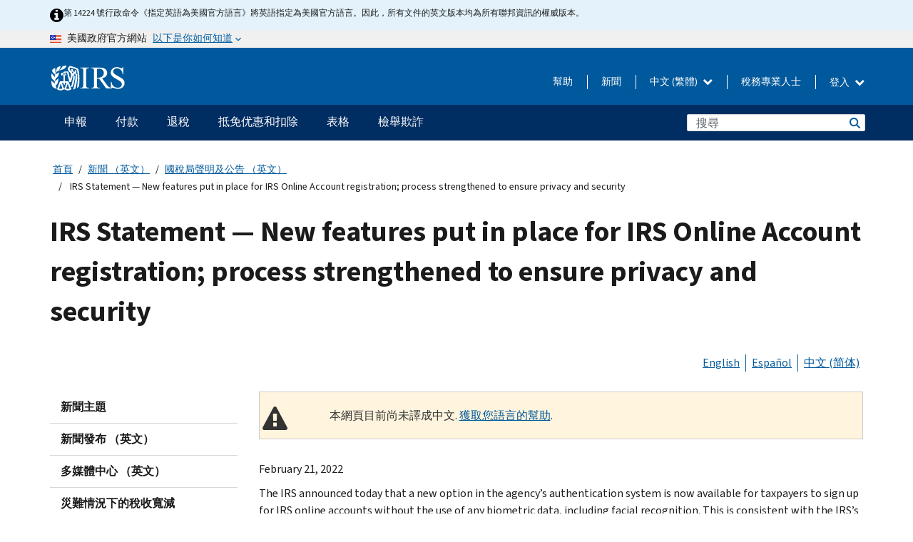

--- FILE ---
content_type: text/html; charset=UTF-8
request_url: https://www.irs.gov/zh-hant/newsroom/irs-statement-new-features-put-in-place-for-irs-online-account-registration-process-strengthened-to-ensure-privacy-and-security
body_size: 17145
content:
<!DOCTYPE html>
<html  lang="zh-hant" dir="ltr" prefix="content: http://purl.org/rss/1.0/modules/content/  dc: http://purl.org/dc/terms/  foaf: http://xmlns.com/foaf/0.1/  og: http://ogp.me/ns#  rdfs: http://www.w3.org/2000/01/rdf-schema#  schema: http://schema.org/  sioc: http://rdfs.org/sioc/ns#  sioct: http://rdfs.org/sioc/types#  skos: http://www.w3.org/2004/02/skos/core#  xsd: http://www.w3.org/2001/XMLSchema# ">
  <head>
    <meta charset="utf-8" />
<meta name="description" content="February 21, 2022 — A statement about new features available in IRS Online Account registration." />
<meta name="abstract" content="February 21, 2022 — A statement about new features available in IRS Online Account registration." />
<meta name="robots" content="noindex, nofollow" />
<meta name="rights" content="United States Internal Revenue Services" />
<meta property="og:image:url" content="https://www.irs.gov/pub/image/logo_small.jpg" />
<meta property="og:image:type" content="image/jpeg" />
<meta property="og:image:alt" content="IRS logo" />
<meta name="twitter:card" content="summary" />
<meta name="twitter:title" content="IRS Statement — New features put in place for IRS Online Account registration; process strengthened to ensure privacy and security | Internal Revenue Service" />
<meta name="twitter:description" content="February 21, 2022 — A statement about new features available in IRS Online Account registration." />
<meta name="twitter:image" content="https://www.irs.gov/pub/image/logo_small.jpg" />
<meta name="twitter:image:alt" content="IRS logo" />
<meta name="Generator" content="Drupal 10 (https://www.drupal.org)" />
<meta name="MobileOptimized" content="width" />
<meta name="HandheldFriendly" content="true" />
<meta name="viewport" content="width=device-width, initial-scale=1.0" />
<script type="application/ld+json">{
    "@context": "https://schema.org",
    "@graph": [
        {
            "name": "IRS Statement — New features put in place for IRS Online Account registration; process strengthened to ensure privacy and security",
            "datePosted": "2022-02-21T08:57:58-0500"
        }
    ]
}</script>
<meta name="audience" content="NULL" />
<meta name="irsStandard-type" content="NULL" />
<meta name="uniqueID" content="105691" />
<meta name="isHistorical" content="no" />
<meta name="historical-date" content="NULL" />
<meta name="changed" content="1748529749" />
<meta name="topic" content="NULL" />
<meta name="guidance" content="NULL" />
<meta name="channel" content="NULL" />
<meta name="organization" content="NULL" />
<meta name="otID" content="NULL" />
<meta name="prod_SEID" content="dv0pb" />
<link rel="icon" href="/themes/custom/pup_base/favicon.ico" type="image/vnd.microsoft.icon" />
<link rel="alternate" hreflang="en" href="https://www.irs.gov/newsroom/irs-statement-new-features-put-in-place-for-irs-online-account-registration-process-strengthened-to-ensure-privacy-and-security" />
<link rel="alternate" hreflang="es" href="https://www.irs.gov/es/newsroom/irs-statement-new-features-put-in-place-for-irs-online-account-registration-process-strengthened-to-ensure-privacy-and-security" />
<link rel="alternate" hreflang="zh-hans" href="https://www.irs.gov/zh-hans/newsroom/irs-statement-new-features-put-in-place-for-irs-online-account-registration-process-strengthened-to-ensure-privacy-and-security" />
<link rel="canonical" href="https://www.irs.gov/newsroom/irs-statement-new-features-put-in-place-for-irs-online-account-registration-process-strengthened-to-ensure-privacy-and-security" />
<link rel="shortlink" href="https://www.irs.gov/node/105691" />
<script>window.a2a_config=window.a2a_config||{};a2a_config.callbacks=[];a2a_config.overlays=[];a2a_config.templates={};</script>

    <title>IRS Statement — New features put in place for IRS Online Account registration; process strengthened to ensure privacy and security | Internal Revenue Service</title>
    <link rel="stylesheet" media="all" href="/pub/css/css_HbV3MbI47vSh5Y5TB15d5BW0ZHcF9M9-GkLoHYkpgCc.css?delta=0&amp;language=zh-hant&amp;theme=pup_irs&amp;include=[base64]" />
<link rel="stylesheet" media="all" href="/pub/css/css_yZKZQeQr-6FrHttDTNN7zbNgJyap3lvwbJyU-3QfwV8.css?delta=1&amp;language=zh-hant&amp;theme=pup_irs&amp;include=[base64]" />
<link rel="stylesheet" media="print" href="/pub/css/css_xEYcgzIIMA7tFIeVzSOrKRPyoYDIuxzHyZ88T5D_SPY.css?delta=2&amp;language=zh-hant&amp;theme=pup_irs&amp;include=[base64]" />
<link rel="stylesheet" media="all" href="/pub/css/css_EbWGjClhsStXbsvwOq9iT6yGxHCg86ApUzr4bYwsoHk.css?delta=3&amp;language=zh-hant&amp;theme=pup_irs&amp;include=[base64]" />

    <script type="application/json" data-drupal-selector="drupal-settings-json">{"path":{"baseUrl":"\/","pathPrefix":"zh-hant\/","currentPath":"node\/105691","currentPathIsAdmin":false,"isFront":false,"currentLanguage":"zh-hant"},"pluralDelimiter":"\u0003","suppressDeprecationErrors":true,"gtag":{"tagId":"","consentMode":false,"otherIds":[],"events":[],"additionalConfigInfo":[]},"ajaxPageState":{"libraries":"[base64]","theme":"pup_irs","theme_token":null},"ajaxTrustedUrl":{"\/zh-hant\/site-index-search":true},"gtm":{"tagId":null,"settings":{"data_layer":"dataLayer","include_environment":false},"tagIds":["GTM-KV978ZL"]},"dataLayer":{"defaultLang":"en","languages":{"en":{"id":"en","name":"English","direction":"ltr","weight":-10},"es":{"id":"es","name":"Spanish","direction":"ltr","weight":-9},"zh-hans":{"id":"zh-hans","name":"Chinese, Simplified","direction":"ltr","weight":-8},"zh-hant":{"id":"zh-hant","name":"Chinese, Traditional","direction":"ltr","weight":-7},"ko":{"id":"ko","name":"Korean","direction":"ltr","weight":-6},"ru":{"id":"ru","name":"Russian","direction":"ltr","weight":-5},"vi":{"id":"vi","name":"Vietnamese","direction":"ltr","weight":-4},"ht":{"id":"ht","name":"Haitian Creole","direction":"ltr","weight":-3}}},"data":{"extlink":{"extTarget":false,"extTargetAppendNewWindowLabel":"(opens in a new window)","extTargetNoOverride":false,"extNofollow":false,"extTitleNoOverride":false,"extNoreferrer":false,"extFollowNoOverride":false,"extClass":"ext","extLabel":"(link is external)","extImgClass":true,"extSubdomains":true,"extExclude":"","extInclude":"","extCssExclude":".paragraph--type--social-media-footer, .btn-primary, .btn-secondary","extCssInclude":"","extCssExplicit":"","extAlert":false,"extAlertText":"This link will take you to an external web site. We are not responsible for their content.","extHideIcons":false,"mailtoClass":"mailto","telClass":"","mailtoLabel":"(link sends email)","telLabel":"(link is a phone number)","extUseFontAwesome":true,"extIconPlacement":"append","extPreventOrphan":false,"extFaLinkClasses":"fa fa-external-link fa-external-link-alt","extFaMailtoClasses":"fa fa-envelope-o","extAdditionalLinkClasses":"","extAdditionalMailtoClasses":"","extAdditionalTelClasses":"","extFaTelClasses":"fa fa-phone","whitelistedDomains":[],"extExcludeNoreferrer":""}},"bootstrap":{"forms_has_error_value_toggle":1,"modal_animation":1,"modal_backdrop":"true","modal_focus_input":1,"modal_keyboard":1,"modal_select_text":1,"modal_show":1,"modal_size":"","popover_enabled":1,"popover_animation":1,"popover_auto_close":1,"popover_container":"body","popover_content":"","popover_delay":"0","popover_html":0,"popover_placement":"right","popover_selector":"","popover_title":"","popover_trigger":"click","tooltip_enabled":1,"tooltip_animation":1,"tooltip_container":"body","tooltip_delay":"0","tooltip_html":0,"tooltip_placement":"auto left","tooltip_selector":"","tooltip_trigger":"hover"},"accordion_menus":{"accordion_closed":{"main_mobile":"main_mobile"}},"chosen":{"selector":"select:not(:hidden,[id*=\u0027edit-state\u0027],[id^=\u0022views-form-user-admin-people-page\u0022] #edit-action)","minimum_single":25,"minimum_multiple":20,"minimum_width":200,"use_relative_width":false,"options":{"disable_search":false,"disable_search_threshold":0,"allow_single_deselect":false,"add_helper_buttons":false,"search_contains":true,"placeholder_text_multiple":"Choose some option","placeholder_text_single":"Choose an option","no_results_text":"No results match","max_shown_results":null,"inherit_select_classes":true}},"search_api_autocomplete":{"pup_site_index_search":{"delay":600,"auto_submit":true,"min_length":3}},"ajax":[],"user":{"uid":0,"permissionsHash":"a8bc380c6e4e686aded8ae0b2ef5e6ad03a865beea587aa9d6f35a3ea33ac02a"}}</script>
<script src="/pub/js/js_SvGSEFYsOpQP3gNDbKkK7uDwPRO6RaaM0kKXI3eIPv4.js?scope=header&amp;delta=0&amp;language=zh-hant&amp;theme=pup_irs&amp;include=[base64]"></script>
<script src="/modules/contrib/google_tag/js/gtag.js?t8wt2x"></script>
<script src="/modules/contrib/google_tag/js/gtm.js?t8wt2x"></script>

  </head>
  <body class="path-node page-node-type-pup-article has-glyphicons lang-zh-hant">
    <a href="#main-content" class="visually-hidden focusable skip-link">
      Skip to main content
    </a>
    <noscript><iframe src="https://www.googletagmanager.com/ns.html?id=GTM-KV978ZL"
                  height="0" width="0" style="display:none;visibility:hidden"></iframe></noscript>

    <div id='mobile-clickable-overlay' class='mobile-menu-overlay'></div>
      <div class="dialog-off-canvas-main-canvas" data-off-canvas-main-canvas>
    


<header id="navbar" role="banner">

  
  
          
    
    
          <div class="pup-header_official">
        <div class="container header-official-message">
          <div class="inline-official">
              <div class="region region-header-official">
    

 

<section id="block-pup-irs-eo14224englishlanguagealert" data-block-plugin-id="block_content:09a643af-7ed5-47ba-bacc-af9fb6e1da0f" class="block block-block-content block-block-content09a643af-7ed5-47ba-bacc-af9fb6e1da0f clearfix">
  
    

      
            <div class="field field--name-body field--type-text-with-summary field--label-hidden field--item"><!-- BEGIN: Full-width Blue Alert Banner without Left Accent -->
<div class="blue-alert-wrap">
  <div class="blue-alert-bg" aria-hidden="true"></div>

  <div class="blue-alert">
    <i class="fa fa-info-circle" aria-hidden="true" style="font-size: 22px; color: black;"></i>
    <div class="blue-alert__text">
第 14224 號行政命令《指定英語為美國官方語言》將英語指定為美國官方語言。因此，所有文件的英文版本均為所有聯邦資訊的權威版本。
    </div>
  </div>
</div>

<style>
/* Wrapper */
.blue-alert-wrap {
  position: relative;
  isolation: isolate;
}

/* Full-width light blue background (no accent stripe) */
.blue-alert-bg {
  position: absolute;
  top: 0;
  left: 50%;
  transform: translateX(-50%);
  width: 100vw;
  height: 100%;
  background-color: #e4f3fb; /* uniform light blue */
  pointer-events: none;
  z-index: -1;
}

/* Content container */
.blue-alert {
  max-width: 1440px;
  margin: 0 auto;
  padding: 10px 20px;
  display: flex;
  align-items: flex-start;
  gap: 12px;
  flex-wrap: wrap;
  text-align: left;

  font-family: "Source Sans Pro", Arial, sans-serif;
  font-size: 12px;
  line-height: 16px;
  color: #1b1b1b;
  background: transparent;
}

/* Text */
.blue-alert__text {
  flex: 1;
  white-space: normal;
  word-break: break-word;
}

@media (max-width: 640px) {
  .blue-alert {
    max-width: 390px;
    font-size: 12px;
    line-height: 16px;
    padding-top: 8px;
    padding-bottom: 8px;
    padding-left: 14px;   /* will not be overridden */
    padding-right: 20px;  /* will not be overridden */
  }
    .blue-alert__text {
    flex: 1;
    white-space: normal;
    word-break: break-word;
    }
}

/* override LEFT padding on desktop only */
@media (min-width: 641px) {
  .blue-alert {
    padding-left: 0 !important;
  }
}
</style>
<!-- END -->
</div>
      
  </section>

<section class="usa-banner" aria-label="美國政府官方網站">
  <header class="usa-banner__header">
    <div class="us-flag">
      <img class="usa-banner__flag" src="/themes/custom/pup_base/images/us_flag_small.png" alt="" aria-hidden="true">
    </div>
    <div class="official-text" aria-hidden="true">
      <p class="usa-banner__header-text">美國政府官方網站</p>
      <p class="usa-banner__header-action">以下是你如何知道</p>
    </div>
    <button class="usa-banner__button" aria-expanded="false" aria-controls="gov-info"><span>以下是你如何知道</span></button>
  </header>
  <div id="gov-info" class="usa-banner__content" hidden>
    <div class="row">
      <div class="usa-banner__guidance col-12 col-sm-6">
        <img class="usa-banner__icon" src="/themes/custom/pup_base/images/icon-dot-gov.svg" alt="" aria-hidden="true">
        <div class="usa-media-block__body">
          <p><strong>
          官方網站使用.gov
          </strong></p><p>
          <strong>.gov</strong>網站屬於美國官方政府組織。
          </p>
        </div>
      </div>
      <div class="usa-banner__guidance col-12 col-sm-6">
        <img class="usa-banner__icon" src="/themes/custom/pup_base/images/icon-https.svg" alt="" aria-hidden="true">
        <div class="usa-banner__body">
          <p><strong>安全的 .gov 網站使用 HTTPS</strong></p>
            <p>
            <strong>鎖</strong>
            (<img class="usa-banner__sm-icon" src="/themes/custom/pup_base/images/lock.svg" title="鎖" alt="鎖著的掛鎖圖標">)
            或 <strong>https://</strong> 表示您已安全連線至 .gov 網站。僅在官方、安全的網站上分享敏感資訊。
            </p>
        </div>
      </div>
    </div>
  </div>
</section>
  </div>

          </div>
        </div>
      </div>
    
    <div class="pup-header-main">
      <div class="container">
        <div class="row pup-header-main__content">
          
                                        
                                        <div class="col-xs-2 col-md-1 no-gutter pup-header-content-lt">
                    <div class="region region-header-left">
                <a class="logo navbar-btn pull-left" href="/zh-hant" title="主頁" rel="home">
            <img src="/themes/custom/pup_base/IRS-Logo.svg" alt="主頁" />
            <img class="print-logo" src="/themes/custom/pup_irs/images/logo-print.svg" alt="主頁" aria-hidden="true" />
        </a>
            
  </div>

                </div>
              
              
              <div class="col-md-11 hidden-xs hidden-sm pup-header-content-rt">
                  <div class="region region-header-right">
    
<div class="language-switcher-language-url block block-language block-language-blocklanguage-interface clearfix" id="block-languageswitcher" data-block-plugin-id="language_block:language_interface">
  
    
  
        <div class="dropdown pup-switch-hidden">
    <button class="btn btn-default dropdown-toggle languageSwitcher" type="button" id="languageSwitcher" data-toggle="dropdown" aria-expanded="false">
      中文 (繁體)
      <i class="fa fa-chevron-down"></i>
    </button>
    <ul class="dropdown-menu" data-block="languageswitcher"><li hreflang="en" data-drupal-link-system-path="node/105691" class="en"><a href="/newsroom/irs-statement-new-features-put-in-place-for-irs-online-account-registration-process-strengthened-to-ensure-privacy-and-security" class="language-link" lang="en" hreflang="en" data-drupal-link-system-path="node/105691">English</a></li><li hreflang="es" data-drupal-link-system-path="node/105691" class="es"><a href="/es/newsroom/irs-statement-new-features-put-in-place-for-irs-online-account-registration-process-strengthened-to-ensure-privacy-and-security" class="language-link" lang="es" hreflang="es" data-drupal-link-system-path="node/105691">Español</a></li><li hreflang="zh-hans" data-drupal-link-system-path="node/105691" class="zh-hans"><a href="/zh-hans/newsroom/irs-statement-new-features-put-in-place-for-irs-online-account-registration-process-strengthened-to-ensure-privacy-and-security" class="language-link" lang="zh-hans" hreflang="zh-hans" data-drupal-link-system-path="node/105691">中文 (简体)</a></li><li hreflang="ko" data-drupal-link-system-path="node/105691" class="ko"><a href="/ko/newsroom/irs-statement-new-features-put-in-place-for-irs-online-account-registration-process-strengthened-to-ensure-privacy-and-security" class="language-link" lang="ko" hreflang="ko" data-drupal-link-system-path="node/105691">한국어</a></li><li hreflang="ru" data-drupal-link-system-path="node/105691" class="ru"><a href="/ru/newsroom/irs-statement-new-features-put-in-place-for-irs-online-account-registration-process-strengthened-to-ensure-privacy-and-security" class="language-link" lang="ru" hreflang="ru" data-drupal-link-system-path="node/105691">Русский</a></li><li hreflang="vi" data-drupal-link-system-path="node/105691" class="vi"><a href="/vi/newsroom/irs-statement-new-features-put-in-place-for-irs-online-account-registration-process-strengthened-to-ensure-privacy-and-security" class="language-link" lang="vi" hreflang="vi" data-drupal-link-system-path="node/105691">Tiếng Việt</a></li><li hreflang="ht" data-drupal-link-system-path="node/105691" class="ht"><a href="/ht/newsroom/irs-statement-new-features-put-in-place-for-irs-online-account-registration-process-strengthened-to-ensure-privacy-and-security" class="language-link" lang="ht" hreflang="ht" data-drupal-link-system-path="node/105691">Kreyòl ayisyen</a></li></ul>
    </div>

    </div>

<nav role="navigation" aria-labelledby="block-pup-irs-informationmenu-2-menu" id="block-pup-irs-informationmenu-2" data-block-plugin-id="system_menu_block:pup-info-menu" class="pup-nav-zh-hant">
            
  <h2 class="visually-hidden" id="block-pup-irs-informationmenu-2-menu">Information Menu</h2>
  

                  <ul data-block="pup_irs_informationmenu_2" class="menu menu--pup-info-menu nav">
                      <li class="first">
                                                          <a href="/zh-hant/help/let-us-help-you" title="幫助" data-drupal-link-system-path="node/16916">幫助</a>
                        </li>
                      <li>
                                                          <a href="/zh-hant/newsroom" title="新聞" data-drupal-link-system-path="node/19646">新聞</a>
                        </li>
                      <li>
                                                          <a href="/zh-hant/tax-professionals" data-drupal-link-system-path="node/11">稅務專業人士</a>
                        </li>
                      <li class="expanded dropdown last">
                                                                                            <span class="navbar-text dropdown-toggle" data-toggle="dropdown">登入 <span class="caret"></span></span>
                                <ul data-block="pup_irs_informationmenu_2" class="dropdown-menu">
                      <li class="first">
                                                          <a href="https://sa.www4.irs.gov/ola//zh-hant" class="btn btn-primary">個人</a>
                        </li>
                      <li>
                                                          <a href="https://sa.www4.irs.gov/bola//zh-hant" class="btn btn-primary">企業</a>
                        </li>
                      <li>
                                                          <a href="https://sa.www4.irs.gov/taxpro//zh-hant" class="btn btn-primary">稅務專業人員</a>
                        </li>
                      <li>
                  
            <div class="field field--name-body field--type-text-with-summary field--label-hidden field--item"><h2>使用 IRS 帳戶存取您的稅務訊息</h2>

<ul class="signin-content-checkmarks">
	<li>退稅</li>
	<li>付款</li>
	<li>稅務記錄</li>
</ul>
</div>
      
              </li>
                      <li class="last">
                                                          <a href="/zh-hant/your-account" class="btn btn-primary" data-drupal-link-system-path="node/126776">建立一個帳戶</a>
                        </li>
        </ul>
      
                        </li>
        </ul>
      

  </nav>

  </div>

              </div>
              
                            <div class="col-xs-10 hidden-md hidden-lg no-gutter">
                <ul class="pup-header-mobile-menu pull-right">
                  <li>
                    <button type="button" id="pup-mobile-navbar-searchBtn" class="btn btn-link pup-header-mobile-menu__searchBtn" data-target="#navbar-collapse" aria-expanded="false" aria-controls="navbar-collapse">
                      搜索
                    </button>
                  </li>
                                      <li id="pup-mobile-navbar-infoBtn" class="pup-header-mobile-menu__infoBtn" data-close-text="關閉">
                        <div class="region region-help-menu-mobile">
                <ul data-block="helpmenumobile" class="menu menu--help-menu-mobile nav">
                      <li class="expanded dropdown first last">
                                                                                            <span class="navbar-text dropdown-toggle" data-toggle="dropdown">登入 <span class="caret"></span></span>
                                <ul data-block="helpmenumobile" class="dropdown-menu">
                      <li class="first">
                                                          <a href="https://sa.www4.irs.gov/ola//zh-hant" class="btn btn-primary">個人</a>
                        </li>
                      <li>
                                                          <a href="https://sa.www4.irs.gov/bola//zh-hant" class="btn btn-primary">企業</a>
                        </li>
                      <li>
                                                          <a href="https://sa.www4.irs.gov/taxpro//zh-hant" class="btn btn-primary">稅務專業人員</a>
                        </li>
                      <li>
                  
            <div class="field field--name-body field--type-text-with-summary field--label-hidden field--item"><h2>使用 IRS 帳戶存取您的稅務訊息</h2>

<ul class="signin-content-checkmarks">
	<li>退稅</li>
	<li>付款</li>
	<li>稅務記錄</li>
</ul>
</div>
      
              </li>
                      <li class="last">
                                                          <a href="/zh-hant/your-account" class="btn btn-primary" data-drupal-link-system-path="node/126776">建立一個帳戶</a>
                        </li>
        </ul>
      
                        </li>
        </ul>
      


  </div>

                    </li>
                                    <li>
                    <button type="button" id="pup-mobile-navbar-menuBtn" class="btn btn-link pup-header-mobile-menu__menuBtn mobile-menu-icon" data-target="#pup-header-nav-collapse">
                      選項單
                    </button>
                  </li>
                </ul>
              </div>
          

        </div>       </div>
              <div id="navbar-collapse" class="collapse hidden-md hidden-lg">
            <div class="region region-search-form-collapsible">
      <div class="pup-site-header-search-block pup-search-box-hidden">
            <div class="pup-site-header-search-block__searchfield">
        
<form data-block="exposedformpup_site_index_searchsite_search_srt_relevance_4" action="/zh-hant/site-index-search" method="get" id="views-exposed-form-pup-site-index-search-site-search-srt-relevance" accept-charset="UTF-8" novalidate>
  <div  class="form--inline form-inline clearfix">
  








<div class="form-item form-group js-form-item form-type-search-api-autocomplete js-form-type-search-api-autocomplete form-item-search js-form-item-search form-autocomplete">


    
    
            <label for="search-main-mobile" class="control-label">Search</label>
    
    <div class="input-group"><input placeholder="搜尋" aria-label="搜尋" data-drupal-selector="edit-search" data-search-api-autocomplete-search="pup_site_index_search" class="form-autocomplete form-text form-control" data-autocomplete-path="/zh-hant/search_api_autocomplete/pup_site_index_search?display=site_search_srt_relevance&amp;&amp;filter=search" type="text" id="search-main-mobile" name="search" value="" size="30" maxlength="128"/><span class="input-group-addon"><span class="icon glyphicon glyphicon-refresh ajax-progress ajax-progress-throbber" aria-hidden="true"></span></span></div>

    

</div>









<div class="form-item form-group js-form-item form-type-select js-form-type-select form-item-field-pup-historical-1 js-form-item-field-pup-historical-1">


    
    
            <label for="edit-field-pup-historical-1" class="control-label">Include Historical Content</label>
    
    <div class="select-style select-wrapper">
  <select data-drupal-selector="edit-field-pup-historical-1" class="form-select form-control" id="edit-field-pup-historical-1" name="field_pup_historical_1"><option value="All">- 任何 -</option><option value="1" selected="selected">No</option></select>
</div>

    

</div>









<div class="form-item form-group js-form-item form-type-select js-form-type-select form-item-field-pup-historical js-form-item-field-pup-historical">


    
    
            <label for="edit-field-pup-historical" class="control-label">Include Historical Content</label>
    
    <div class="select-style select-wrapper">
  <select data-drupal-selector="edit-field-pup-historical" class="form-select form-control" id="edit-field-pup-historical" name="field_pup_historical"><option value="All">- 任何 -</option><option value="1" selected="selected">No</option></select>
</div>

    

</div>
<div data-drupal-selector="edit-actions" class="form-actions form-group js-form-wrapper form-wrapper" id="edit-actions"><button title="搜尋" data-drupal-selector="edit-submit-pup-site-index-search" class="button js-form-submit form-submit btn-primary btn icon-before" type="submit" id="edit-submit-pup-site-index-search" value="搜尋"><span class="icon glyphicon glyphicon-search" aria-hidden="true"></span>
搜尋</button></div>

</div>

</form>
      </div>
      </div>

  </div>

        </div>
          </div> 
          <div class="header-nav hidden-xs hidden-sm">
          <div class="container-fluid">
              <div class="region region-site-navigation">
    <nav role="navigation" aria-labelledby="block-mainnavigationmobile-2-menu" id="block-mainnavigationmobile-2" data-block-plugin-id="system_menu_block:main_mobile">
            
  <h2 class="visually-hidden" id="block-mainnavigationmobile-2-menu">主要導航</h2>
  

        


              <a id="stickyNavLogo" class="logo navbar-btn pull-left" href="/zh-hant" title="Home" rel="home">
        <img src="/themes/custom/pup_base/IRS-Logo.svg" alt="Home">
      </a>
      <ul data-block="mainnavigationmobile_2" class="menu nav" id="accessible-megamenu-navigation">
                                                                      <li class="expanded megamenu-top-nav-item dropdown">	
          <a href="/zh-hant/filing" aria-controls="accessible-megamenu-shenbao-submenu" aria-expanded="false" aria-label="申報 menu has additional options. Use the spacebar to open the 申報 sub menu or enter to navigate to the 申報 page." role="application" id="accessible-megamenu-nav-item-0">申報</a>
                                  <ul data-block="mainnavigationmobile_2" class="menu dropdown-menu" id="accessible-megamenu-shenbao-submenu" aria-expanded="false" aria-hidden="true" aria-labelledby="accessible-megamenu-nav-item-0" role="region">
       <div class="mega-menu-container">
                                                                                            <li><a href="/zh-hant/filing" class="mobile-only-text" id="accessible-megamenu-shenbao-submenu-0" data-drupal-link-system-path="node/19656">概觀</a>
                          </li>
                                                                                      <div class="mega-menu-column">
                                                                  <li><span class="mega-menu-column-header" id="accessible-megamenu-shenbao-submenu-1">信息給...</span>
                          </li>
                                                                                          <li><a href="/zh-hant/individual-tax-filing" id="accessible-megamenu-shenbao-submenu-2" data-drupal-link-system-path="node/142191">個人</a>
                          </li>
                                                                                          <li><a href="/zh-hant/businesses" id="accessible-megamenu-shenbao-submenu-3" data-drupal-link-system-path="node/18976">商業和自僱人士</a>
                          </li>
                                                                                          <li><a href="/zh-hant/charities-and-nonprofits" id="accessible-megamenu-shenbao-submenu-4" data-drupal-link-system-path="node/58461">慈善與非營利組織</a>
                          </li>
                                                                                          <li><a href="/zh-hant/individuals/international-taxpayers" id="accessible-megamenu-shenbao-submenu-5" data-drupal-link-system-path="node/19696">国际申报者</a>
                          </li>
                                                                                          <li><a href="/zh-hant/retirement-plans" id="accessible-megamenu-shenbao-submenu-6" data-drupal-link-system-path="node/19741">退休</a>
                          </li>
                                                                                          <li><a href="/zh-hant/government-entities" id="accessible-megamenu-shenbao-submenu-7" data-drupal-link-system-path="node/19586">政府和免税债券</a>
                          </li>
                                                                                          <li><a href="/zh-hant/government-entities/indian-tribal-governments" id="accessible-megamenu-shenbao-submenu-8" data-drupal-link-system-path="node/19601">印第安部落政府</a>
                          </li>
                                                                </div>
                                                  <div class="mega-menu-column">
                                                                  <li><span class="mega-menu-column-header" id="accessible-megamenu-shenbao-submenu-9">為個人提交檔</span>
                          </li>
                                                                                          <li><a href="/zh-hant/filing/individuals/how-to-file" id="accessible-megamenu-shenbao-submenu-10" data-drupal-link-system-path="node/22856">如何提交</a>
                          </li>
                                                                                          <li><a href="/zh-hant/filing/individuals/when-to-file" id="accessible-megamenu-shenbao-submenu-11" data-drupal-link-system-path="node/22726">什麼時候提交</a>
                          </li>
                                                                                          <li><a href="/zh-hant/filing/where-to-file-tax-returns-addresses-listed-by-return-type" id="accessible-megamenu-shenbao-submenu-12" data-drupal-link-system-path="node/2442">在哪裡提交</a>
                          </li>
                                                                                          <li><a href="/zh-hant/filing/individuals/update-my-information" id="accessible-megamenu-shenbao-submenu-13" data-drupal-link-system-path="node/22861">更新您的資料</a>
                          </li>
                                                                </div>
                                                  <div class="mega-menu-column">
                                                                  <li><span class="mega-menu-column-header" id="accessible-megamenu-shenbao-submenu-14">普及的</span>
                          </li>
                                                                                          <li><a href="/zh-hant/individuals/get-transcript" id="accessible-megamenu-shenbao-submenu-15" data-drupal-link-system-path="node/136676">税务记录(誊本)</a>
                          </li>
                                                                                          <li><a href="/zh-hant/businesses/small-businesses-self-employed/get-an-employer-identification-number" id="accessible-megamenu-shenbao-submenu-16" data-drupal-link-system-path="node/17153">申請雇主身份證號 (EIN)</a>
                          </li>
                                                                                          <li><a href="/zh-hant/filing/file-an-amended-return" id="accessible-megamenu-shenbao-submenu-17" data-drupal-link-system-path="node/128551">修改报税表</a>
                          </li>
                                                                                          <li><a href="/zh-hant/identity-theft-fraud-scams/get-an-identity-protection-pin" id="accessible-megamenu-shenbao-submenu-18" data-drupal-link-system-path="node/16696">身份保护个人识别号码 (IP PIN)</a>
                          </li>
                      </div>
    
                </div>
        </ul>
      
            </li>
                                                                    <li class="expanded megamenu-top-nav-item dropdown">	
          <a href="/zh-hant/payments" aria-controls="accessible-megamenu-fukuan-submenu" aria-expanded="false" aria-label="付款 menu has additional options. Use the spacebar to open the 付款 sub menu or enter to navigate to the 付款 page." role="application" id="accessible-megamenu-nav-item-1">付款</a>
                                  <ul data-block="mainnavigationmobile_2" class="menu dropdown-menu" id="accessible-megamenu-fukuan-submenu" aria-expanded="false" aria-hidden="true" aria-labelledby="accessible-megamenu-nav-item-1" role="region">
       <div class="mega-menu-container">
                                                                                            <li><a href="/zh-hant/payments" class="mobile-only-text" id="accessible-megamenu-fukuan-submenu-0" data-drupal-link-system-path="node/19551">概觀</a>
                          </li>
                                                                                      <div class="mega-menu-column">
                                                                  <li><span class="mega-menu-column-header" id="accessible-megamenu-fukuan-submenu-1">支付</span>
                          </li>
                                                                                          <li><a href="/zh-hant/payments/direct-pay-with-bank-account" id="accessible-megamenu-fukuan-submenu-2" data-drupal-link-system-path="node/10224">銀行賬戶（直接支付）</a>
                          </li>
                                                                                          <li><a href="/zh-hant/payments/online-payment-agreement-application" id="accessible-megamenu-fukuan-submenu-3" data-drupal-link-system-path="node/16716">付款計劃（分期付款協議）</a>
                          </li>
                                                                                          <li><a href="/zh-hant/payments/eftps-the-electronic-federal-tax-payment-system" id="accessible-megamenu-fukuan-submenu-4" data-drupal-link-system-path="node/15488">電子聯邦稅務付款系統（EFTPS）</a>
                          </li>
                                                                </div>
                                                  <div class="mega-menu-column">
                                                                  <li><span class="mega-menu-column-header" id="accessible-megamenu-fukuan-submenu-5">普及的</span>
                          </li>
                                                                                          <li><a href="/zh-hant/your-account" id="accessible-megamenu-fukuan-submenu-6" data-drupal-link-system-path="node/126776">您的線上帳戶</a>
                          </li>
                                                                                          <li><a href="/zh-hant/individuals/tax-withholding-estimator" id="accessible-megamenu-fukuan-submenu-7" data-drupal-link-system-path="node/107181">預扣稅金估算表</a>
                          </li>
                                                                                          <li><a href="/zh-hant/businesses/small-businesses-self-employed/estimated-taxes" id="accessible-megamenu-fukuan-submenu-8" data-drupal-link-system-path="node/17135">估計稅</a>
                          </li>
                                                                                          <li><a href="/zh-hant/payments/penalties" id="accessible-megamenu-fukuan-submenu-9" data-drupal-link-system-path="node/91826">罰款</a>
                          </li>
                      </div>
    
                </div>
        </ul>
      
            </li>
                                                                    <li class="expanded megamenu-top-nav-item dropdown">	
          <a href="/zh-hant/refunds" aria-controls="accessible-megamenu-tuishui-submenu" aria-expanded="false" aria-label="退稅 menu has additional options. Use the spacebar to open the 退稅 sub menu or enter to navigate to the 退稅 page." role="application" id="accessible-megamenu-nav-item-2">退稅</a>
                                  <ul data-block="mainnavigationmobile_2" class="menu dropdown-menu" id="accessible-megamenu-tuishui-submenu" aria-expanded="false" aria-hidden="true" aria-labelledby="accessible-megamenu-nav-item-2" role="region">
       <div class="mega-menu-container">
                                                                                            <li><a href="/zh-hant/refunds" class="mobile-only-text" id="accessible-megamenu-tuishui-submenu-0" data-drupal-link-system-path="node/130131">概觀</a>
                          </li>
                                                                          <div class="mega-menu-column no-header-extra-padding">
                                                                  <li><a href="/zh-hant/wheres-my-refund" class="mega-menu-column-header" id="accessible-megamenu-tuishui-submenu-1" data-drupal-link-system-path="node/19556">我的退稅在哪裡?</a>
                          </li>
                                                                                          <li><a href="/zh-hant/refunds/get-your-refund-faster-tell-irs-to-direct-deposit-your-refund-to-one-two-or-three-accounts" id="accessible-megamenu-tuishui-submenu-2" data-drupal-link-system-path="node/10971">直接存款</a>
                          </li>
                                                                                          <li><a href="/zh-hant/filing/wheres-my-amended-return" id="accessible-megamenu-tuishui-submenu-3" data-drupal-link-system-path="node/17175">我的修正稅表在哪裡？</a>
                          </li>
                      </div>
    
                </div>
        </ul>
      
            </li>
                                                                    <li class="expanded megamenu-top-nav-item dropdown">	
          <a href="/zh-hant/credits-and-deductions" aria-controls="accessible-megamenu-dimianyouhuihekouchu-submenu" aria-expanded="false" aria-label="抵免优惠和扣除 menu has additional options. Use the spacebar to open the 抵免优惠和扣除 sub menu or enter to navigate to the 抵免优惠和扣除 page." role="application" id="accessible-megamenu-nav-item-3">抵免优惠和扣除</a>
                                  <ul data-block="mainnavigationmobile_2" class="menu dropdown-menu" id="accessible-megamenu-dimianyouhuihekouchu-submenu" aria-expanded="false" aria-hidden="true" aria-labelledby="accessible-megamenu-nav-item-3" role="region">
       <div class="mega-menu-container">
                                                                                            <li><a href="/zh-hant/credits-and-deductions" class="mobile-only-text" id="accessible-megamenu-dimianyouhuihekouchu-submenu-0" data-drupal-link-system-path="node/80206">概觀</a>
                          </li>
                                                                                      <div class="mega-menu-column">
                                                                  <li><span class="mega-menu-column-header" id="accessible-megamenu-dimianyouhuihekouchu-submenu-1">信息給...</span>
                          </li>
                                                                                          <li><a href="/zh-hant/credits-and-deductions-for-individuals" title="給您和您的家人" id="accessible-megamenu-dimianyouhuihekouchu-submenu-2" data-drupal-link-system-path="node/5">個人</a>
                          </li>
              <li class="mega-menu-helper-text">
          <span class="desktop-only-text">
            給您和您的家人
          </span>
        </li>
                                                                                          <li><a href="/zh-hant/credits-deductions/businesses" title="標準里程和其他信息" id="accessible-megamenu-dimianyouhuihekouchu-submenu-3" data-drupal-link-system-path="node/19941">商業和自僱人士</a>
                          </li>
              <li class="mega-menu-helper-text">
          <span class="desktop-only-text">
            標準里程和其他信息
          </span>
        </li>
                                                                </div>
                                                  <div class="mega-menu-column">
                                                                  <li><span class="mega-menu-column-header" id="accessible-megamenu-dimianyouhuihekouchu-submenu-4">普及的</span>
                          </li>
                                                                                          <li><a href="/zh-hant/credits-deductions/individuals/earned-income-tax-credit-eitc" id="accessible-megamenu-dimianyouhuihekouchu-submenu-5" data-drupal-link-system-path="node/18966">低收入家庭抵免優惠 (EITC)</a>
                          </li>
                                                                                          <li><a href="/zh-hant/credits-deductions/individuals/child-tax-credit" id="accessible-megamenu-dimianyouhuihekouchu-submenu-6" data-drupal-link-system-path="node/771">子女稅務優惠</a>
                          </li>
                                                                                          <li><a href="/zh-hant/credits-deductions/clean-vehicle-and-energy-credits" id="accessible-megamenu-dimianyouhuihekouchu-submenu-7" data-drupal-link-system-path="node/126641">清潔車輛和能源抵免優惠</a>
                          </li>
                                                                                          <li><a href="/zh-hant/help/ita/how-much-is-my-standard-deduction" id="accessible-megamenu-dimianyouhuihekouchu-submenu-8" data-drupal-link-system-path="node/5229">標準扣除</a>
                          </li>
                                                                                          <li><a href="/zh-hant/retirement-plans" id="accessible-megamenu-dimianyouhuihekouchu-submenu-9" data-drupal-link-system-path="node/19741">退休計劃</a>
                          </li>
                      </div>
    
                </div>
        </ul>
      
            </li>
                                                                    <li class="expanded megamenu-top-nav-item dropdown">	
          <a href="/zh-hant/forms-instructions" aria-controls="accessible-megamenu-biaoge-submenu" aria-expanded="false" aria-label="表格 menu has additional options. Use the spacebar to open the 表格 sub menu or enter to navigate to the 表格 page." role="application" id="accessible-megamenu-nav-item-4">表格</a>
                                  <ul data-block="mainnavigationmobile_2" class="menu dropdown-menu" id="accessible-megamenu-biaoge-submenu" aria-expanded="false" aria-hidden="true" aria-labelledby="accessible-megamenu-nav-item-4" role="region">
       <div class="mega-menu-container">
                                                                                            <li><a href="/zh-hant/forms-instructions" class="mobile-only-text" id="accessible-megamenu-biaoge-submenu-0" data-drupal-link-system-path="node/6">概觀</a>
                          </li>
                                                                                      <div class="mega-menu-column">
                                                                  <li><span class="mega-menu-column-header" id="accessible-megamenu-biaoge-submenu-1">表格和說明</span>
                          </li>
                                                                                          <li><a href="/zh-hant/forms-pubs/about-form-1040" title="個人所得稅申報表" id="accessible-megamenu-biaoge-submenu-2" data-drupal-link-system-path="node/16022">1040表格</a>
                          </li>
              <li class="mega-menu-helper-text">
          <span class="desktop-only-text">
            個人所得稅申報表
          </span>
        </li>
                                                                                          <li><a href="/zh-hant/node/100166" title="表格1040的說明" id="accessible-megamenu-biaoge-submenu-3" data-drupal-link-system-path="node/100166">1040表格 指示</a>
                          </li>
              <li class="mega-menu-helper-text">
          <span class="desktop-only-text">
            表格1040的說明
          </span>
        </li>
                                                                                          <li><a href="/zh-hant/forms-pubs/about-form-w-9" title="申請納稅人識別號碼 (TIN) 及證明書" id="accessible-megamenu-biaoge-submenu-4" data-drupal-link-system-path="node/15825">W-9表格</a>
                          </li>
              <li class="mega-menu-helper-text">
          <span class="desktop-only-text">
            申請納稅人識別號碼 (TIN) 及證明書
          </span>
        </li>
                                                                                          <li><a href="/zh-hant/forms-pubs/about-form-4506-t" title="索取報稅表的要求" id="accessible-megamenu-biaoge-submenu-5" data-drupal-link-system-path="node/10554">4506-T表格</a>
                          </li>
              <li class="mega-menu-helper-text">
          <span class="desktop-only-text">
            索取報稅表的要求
          </span>
        </li>
                                                                </div>
                                      <div class="mega-menu-column extra-padding">
                                                                  <li><a href="/zh-hant/forms-pubs/about-form-w-4" class="mega-menu-column-header" title="僱員的預扣稅金證明" id="accessible-megamenu-biaoge-submenu-6" data-drupal-link-system-path="node/15498">W-4表格</a>
                          </li>
              <li class="mega-menu-helper-text">
          <span class="desktop-only-text">
            僱員的預扣稅金證明
          </span>
        </li>
                                                                                          <li><a href="/zh-hant/forms-pubs/about-form-941" title="雇主的季度聯邦納稅申報表" id="accessible-megamenu-biaoge-submenu-7" data-drupal-link-system-path="node/53446">941表格</a>
                          </li>
              <li class="mega-menu-helper-text">
          <span class="desktop-only-text">
            雇主的季度聯邦納稅申報表
          </span>
        </li>
                                                                                          <li><a href="/zh-hant/forms-pubs/about-form-w-2" title="工資與稅務說明書" id="accessible-megamenu-biaoge-submenu-8" data-drupal-link-system-path="node/5737">W-2表格</a>
                          </li>
              <li class="mega-menu-helper-text">
          <span class="desktop-only-text">
            工資與稅務說明書
          </span>
        </li>
                                                                                          <li><a href="/zh-hant/forms-pubs/about-form-9465" title="分期付款協議申請" id="accessible-megamenu-biaoge-submenu-9" data-drupal-link-system-path="node/15532">9465表格</a>
                          </li>
              <li class="mega-menu-helper-text">
          <span class="desktop-only-text">
            分期付款協議申請
          </span>
        </li>
                                                                </div>
                                                  <div class="mega-menu-column">
                                                                  <li><span class="mega-menu-column-header" id="accessible-megamenu-biaoge-submenu-10">普及的給稅務專業人士</span>
                          </li>
                                                                                          <li><a href="/zh-hant/forms-pubs/about-form-1040x" title="修改過的個人所得稅申報表" id="accessible-megamenu-biaoge-submenu-11" data-drupal-link-system-path="node/19996">1040-X表格 </a>
                          </li>
              <li class="mega-menu-helper-text">
          <span class="desktop-only-text">
            修改過的個人所得稅申報表
          </span>
        </li>
                                                                                          <li><a href="/zh-hant/forms-pubs/about-form-2848" title="委託代理證書" id="accessible-megamenu-biaoge-submenu-12" data-drupal-link-system-path="node/15839">2848表格</a>
                          </li>
              <li class="mega-menu-helper-text">
          <span class="desktop-only-text">
            委託代理證書
          </span>
        </li>
                                                                                          <li><a href="/zh-hant/forms-pubs/about-form-w-7" title="申請ITIN" id="accessible-megamenu-biaoge-submenu-13" data-drupal-link-system-path="node/15536">W-7表格</a>
                          </li>
              <li class="mega-menu-helper-text">
          <span class="desktop-only-text">
            申請ITIN
          </span>
        </li>
                                                                                          <li><a href="/zh-hant/tax-professionals/office-of-professional-responsibility-and-circular-230" title="國稅局（IRS）執業管理規例" id="accessible-megamenu-biaoge-submenu-14" data-drupal-link-system-path="node/125016">通告230號</a>
                          </li>
              <li class="mega-menu-helper-text">
          <span class="desktop-only-text">
            國稅局（IRS）執業管理規例
          </span>
        </li>
                      </div>
    
                </div>
        </ul>
      
            </li>
                                                                    <li class="expanded megamenu-top-nav-item dropdown">	
          <a href="/zh-hant/help/report-fraud" aria-controls="accessible-megamenu-jianjuqizha-submenu" aria-expanded="false" aria-label="檢舉欺詐 menu has additional options. Use the spacebar to open the 檢舉欺詐 sub menu or enter to navigate to the 檢舉欺詐 page." role="application" id="accessible-megamenu-nav-item-5">檢舉欺詐</a>
                                  <ul data-block="mainnavigationmobile_2" class="menu dropdown-menu" id="accessible-megamenu-jianjuqizha-submenu" aria-expanded="false" aria-hidden="true" aria-labelledby="accessible-megamenu-nav-item-5" role="region">
       <div class="mega-menu-container">
                                                                                            <li><a href="/zh-hant/help/report-fraud" class="mobile-only-text" id="accessible-megamenu-jianjuqizha-submenu-0" data-drupal-link-system-path="node/151251">概觀</a>
                          </li>
                                                                          <div class="mega-menu-column no-header-extra-padding">
                                                                  <li><a href="/zh-hant/help/report-fraud/report-tax-fraud-a-scam-or-law-violation" class="mega-menu-column-header" id="accessible-megamenu-jianjuqizha-submenu-1" data-drupal-link-system-path="node/1273">稅務欺詐和詐騙</a>
                          </li>
                                                                                          <li><a href="/zh-hant/identity-theft-central" id="accessible-megamenu-jianjuqizha-submenu-2" data-drupal-link-system-path="node/19616">身份盜竊</a>
                          </li>
                                                                                          <li><a href="/zh-hant/help/report-fraud/report-fake-irs-treasury-or-tax-related-emails-and-messages" id="accessible-megamenu-jianjuqizha-submenu-3" data-drupal-link-system-path="node/15745">偽造的國稅局電子郵件或訊息</a>
                          </li>
                                                                                          <li><a href="/zh-hant/help/report-fraud/make-a-complaint-about-a-tax-return-preparer" id="accessible-megamenu-jianjuqizha-submenu-4" data-drupal-link-system-path="node/3141">報稅員</a>
                          </li>
                      </div>
    
                </div>
        </ul>
      
            </li>
              
            </ul>
      

  </nav>
  <div class="pup-site-header-search-block pup-search-box-hidden">
            <div class="pup-site-header-search-block__searchfield">
        
<form data-block="pup_irs_exposedformpup_site_index_searchsite_search_srt_relevance_2" action="/zh-hant/site-index-search" method="get" id="views-exposed-form-pup-site-index-search-site-search-srt-relevance--2" accept-charset="UTF-8" novalidate>
  <div  class="form--inline form-inline clearfix">
  








<div class="form-item form-group js-form-item form-type-search-api-autocomplete js-form-type-search-api-autocomplete form-item-search js-form-item-search form-autocomplete">


    
    
            <label for="search-main" class="control-label">Search</label>
    
    <div class="input-group"><input placeholder="搜尋" aria-label="搜尋" data-drupal-selector="edit-search" data-search-api-autocomplete-search="pup_site_index_search" class="form-autocomplete form-text form-control" data-autocomplete-path="/zh-hant/search_api_autocomplete/pup_site_index_search?display=site_search_srt_relevance&amp;&amp;filter=search" type="text" id="search-main" name="search" value="" size="30" maxlength="128"/><span class="input-group-addon"><span class="icon glyphicon glyphicon-refresh ajax-progress ajax-progress-throbber" aria-hidden="true"></span></span></div>

    

</div>









<div class="form-item form-group js-form-item form-type-select js-form-type-select form-item-field-pup-historical-1 js-form-item-field-pup-historical-1">


    
    
            <label for="edit-field-pup-historical-1--2" class="control-label">Include Historical Content</label>
    
    <div class="select-style select-wrapper">
  <select data-drupal-selector="edit-field-pup-historical-1" class="form-select form-control" id="edit-field-pup-historical-1--2" name="field_pup_historical_1"><option value="All">- 任何 -</option><option value="1" selected="selected">No</option></select>
</div>

    

</div>









<div class="form-item form-group js-form-item form-type-select js-form-type-select form-item-field-pup-historical js-form-item-field-pup-historical">


    
    
            <label for="edit-field-pup-historical--2" class="control-label">Include Historical Content</label>
    
    <div class="select-style select-wrapper">
  <select data-drupal-selector="edit-field-pup-historical" class="form-select form-control" id="edit-field-pup-historical--2" name="field_pup_historical"><option value="All">- 任何 -</option><option value="1" selected="selected">No</option></select>
</div>

    

</div>
<div data-drupal-selector="edit-actions" class="form-actions form-group js-form-wrapper form-wrapper" id="edit-actions--2"><button title="搜尋" data-drupal-selector="edit-submit-pup-site-index-search-2" class="button js-form-submit form-submit btn-primary btn icon-before" type="submit" id="edit-submit-pup-site-index-search--2" value="搜尋"><span class="icon glyphicon glyphicon-search" aria-hidden="true"></span>
搜尋</button></div>

</div>

</form>
      </div>
      </div>

  </div>

          </div>
      </div>
    
          <div id="pup-info-menu-collapse"  class="pup-header-content-rt col-xs-12 hidden-md hidden-lg collapse">
          <div class="region region-info-menu-collapsible">
    <nav role="navigation" aria-labelledby="block-pup-irs-informationmenu-menu" id="block-pup-irs-informationmenu" data-block-plugin-id="system_menu_block:pup-info-menu" class="pup-nav-zh-hant">
            
  <h2 class="visually-hidden" id="block-pup-irs-informationmenu-menu">Information Menu</h2>
  

                  <ul data-block="pup_irs_informationmenu" class="menu menu--pup-info-menu nav">
                      <li class="first">
                                                          <a href="/zh-hant/help/let-us-help-you" title="幫助" data-drupal-link-system-path="node/16916">幫助</a>
                        </li>
                      <li>
                                                          <a href="/zh-hant/newsroom" title="新聞" data-drupal-link-system-path="node/19646">新聞</a>
                        </li>
                      <li>
                                                          <a href="/zh-hant/tax-professionals" data-drupal-link-system-path="node/11">稅務專業人士</a>
                        </li>
                      <li class="expanded dropdown last">
                                                                                            <span class="navbar-text dropdown-toggle" data-toggle="dropdown">登入 <span class="caret"></span></span>
                                <ul data-block="pup_irs_informationmenu" class="dropdown-menu">
                      <li class="first">
                                                          <a href="https://sa.www4.irs.gov/ola//zh-hant" class="btn btn-primary">個人</a>
                        </li>
                      <li>
                                                          <a href="https://sa.www4.irs.gov/bola//zh-hant" class="btn btn-primary">企業</a>
                        </li>
                      <li>
                                                          <a href="https://sa.www4.irs.gov/taxpro//zh-hant" class="btn btn-primary">稅務專業人員</a>
                        </li>
                      <li>
                  
            <div class="field field--name-body field--type-text-with-summary field--label-hidden field--item"><h2>使用 IRS 帳戶存取您的稅務訊息</h2>

<ul class="signin-content-checkmarks">
	<li>退稅</li>
	<li>付款</li>
	<li>稅務記錄</li>
</ul>
</div>
      
              </li>
                      <li class="last">
                                                          <a href="/zh-hant/your-account" class="btn btn-primary" data-drupal-link-system-path="node/126776">建立一個帳戶</a>
                        </li>
        </ul>
      
                        </li>
        </ul>
      

  </nav>

  </div>

      </div>
    
          <div id="pup-header-nav-collapse"  class="pup-header-content-rt col-xs-12 hidden-md hidden-lg collapse">
          <div class="region region-header-nav-collapsible">
    <section id="block-accordionmainnavigationmobile" data-block-plugin-id="accordion_menus_block:main_mobile" class="block block-accordion-menus block-accordion-menus-blockmain-mobile clearfix">
  
    

      <div class="accordion_menus_block_container main_mobile">
  <h2 class="accordion-title">
    <a href="#">申報</a>
  </h2>
  <div class="accordion_menus-block-content">
    <ul><li><a href="/zh-hant/filing" class="mobile-only-text">概觀</a></li><li><span class="mega-menu-column-header">信息給...</span></li><li><a href="/zh-hant/individual-tax-filing">個人</a></li><li><a href="/zh-hant/businesses">商業和自僱人士</a></li><li><a href="/zh-hant/charities-and-nonprofits">慈善與非營利組織</a></li><li><a href="/zh-hant/individuals/international-taxpayers">国际申报者</a></li><li><a href="/zh-hant/retirement-plans">退休</a></li><li><a href="/zh-hant/government-entities">政府和免税债券</a></li><li><a href="/zh-hant/government-entities/indian-tribal-governments">印第安部落政府</a></li><li><span class="mega-menu-column-header">為個人提交檔</span></li><li><a href="/zh-hant/filing/individuals/how-to-file">如何提交</a></li><li><a href="/zh-hant/filing/individuals/when-to-file">什麼時候提交</a></li><li><a href="/zh-hant/filing/where-to-file-tax-returns-addresses-listed-by-return-type">在哪裡提交</a></li><li><a href="/zh-hant/filing/individuals/update-my-information">更新您的資料</a></li><li><span class="mega-menu-column-header">普及的</span></li><li><a href="/zh-hant/individuals/get-transcript">税务记录(誊本)</a></li><li><a href="/zh-hant/businesses/small-businesses-self-employed/get-an-employer-identification-number">申請雇主身份證號 (EIN)</a></li><li><a href="/zh-hant/filing/file-an-amended-return">修改报税表</a></li><li><a href="/zh-hant/identity-theft-fraud-scams/get-an-identity-protection-pin">身份保护个人识别号码 (IP PIN)</a></li></ul>
  </div>
  <h2 class="accordion-title">
    <a href="#">付款</a>
  </h2>
  <div class="accordion_menus-block-content">
    <ul><li><a href="/zh-hant/payments" class="mobile-only-text">概觀</a></li><li><span class="mega-menu-column-header">支付</span></li><li><a href="/zh-hant/payments/direct-pay-with-bank-account">銀行賬戶（直接支付）</a></li><li><a href="/zh-hant/payments/online-payment-agreement-application">付款計劃（分期付款協議）</a></li><li><a href="/zh-hant/payments/eftps-the-electronic-federal-tax-payment-system">電子聯邦稅務付款系統（EFTPS）</a></li><li><span class="mega-menu-column-header">普及的</span></li><li><a href="/zh-hant/your-account">您的線上帳戶</a></li><li><a href="/zh-hant/individuals/tax-withholding-estimator">預扣稅金估算表</a></li><li><a href="/zh-hant/businesses/small-businesses-self-employed/estimated-taxes">估計稅</a></li><li><a href="/zh-hant/payments/penalties">罰款</a></li></ul>
  </div>
  <h2 class="accordion-title">
    <a href="#">退稅</a>
  </h2>
  <div class="accordion_menus-block-content">
    <ul><li><a href="/zh-hant/refunds" class="mobile-only-text">概觀</a></li><li><a href="/zh-hant/wheres-my-refund" class="mega-menu-column-header">我的退稅在哪裡?</a></li><li><a href="/zh-hant/refunds/get-your-refund-faster-tell-irs-to-direct-deposit-your-refund-to-one-two-or-three-accounts">直接存款</a></li><li><a href="/zh-hant/filing/wheres-my-amended-return">我的修正稅表在哪裡？</a></li></ul>
  </div>
  <h2 class="accordion-title">
    <a href="#">抵免优惠和扣除</a>
  </h2>
  <div class="accordion_menus-block-content">
    <ul><li><a href="/zh-hant/credits-and-deductions" class="mobile-only-text">概觀</a></li><li><span class="mega-menu-column-header">信息給...</span></li><li><a href="/zh-hant/credits-and-deductions-for-individuals" title="給您和您的家人">個人</a></li><li><a href="/zh-hant/credits-deductions/businesses" title="標準里程和其他信息">商業和自僱人士</a></li><li><span class="mega-menu-column-header">普及的</span></li><li><a href="/zh-hant/credits-deductions/individuals/earned-income-tax-credit-eitc">低收入家庭抵免優惠 (EITC)</a></li><li><a href="/zh-hant/credits-deductions/individuals/child-tax-credit">子女稅務優惠</a></li><li><a href="/zh-hant/credits-deductions/clean-vehicle-and-energy-credits">清潔車輛和能源抵免優惠</a></li><li><a href="/zh-hant/help/ita/how-much-is-my-standard-deduction">標準扣除</a></li><li><a href="/zh-hant/retirement-plans">退休計劃</a></li></ul>
  </div>
  <h2 class="accordion-title">
    <a href="#">表格</a>
  </h2>
  <div class="accordion_menus-block-content">
    <ul><li><a href="/zh-hant/forms-instructions" class="mobile-only-text">概觀</a></li><li><span class="mega-menu-column-header">表格和說明</span></li><li><a href="/zh-hant/forms-pubs/about-form-1040" title="個人所得稅申報表">1040表格</a></li><li><a href="/zh-hant/node/100166" title="表格1040的說明">1040表格 指示</a></li><li><a href="/zh-hant/forms-pubs/about-form-w-9" title="申請納稅人識別號碼 (TIN) 及證明書">W-9表格</a></li><li><a href="/zh-hant/forms-pubs/about-form-4506-t" title="索取報稅表的要求">4506-T表格</a></li><li><a href="/zh-hant/forms-pubs/about-form-w-4" class="mega-menu-column-header" title="僱員的預扣稅金證明">W-4表格</a></li><li><a href="/zh-hant/forms-pubs/about-form-941" title="雇主的季度聯邦納稅申報表">941表格</a></li><li><a href="/zh-hant/forms-pubs/about-form-w-2" title="工資與稅務說明書">W-2表格</a></li><li><a href="/zh-hant/forms-pubs/about-form-9465" title="分期付款協議申請">9465表格</a></li><li><span class="mega-menu-column-header">普及的給稅務專業人士</span></li><li><a href="/zh-hant/forms-pubs/about-form-1040x" title="修改過的個人所得稅申報表">1040-X表格 </a></li><li><a href="/zh-hant/forms-pubs/about-form-2848" title="委託代理證書">2848表格</a></li><li><a href="/zh-hant/forms-pubs/about-form-w-7" title="申請ITIN">W-7表格</a></li><li><a href="/zh-hant/tax-professionals/office-of-professional-responsibility-and-circular-230" title="國稅局（IRS）執業管理規例">通告230號</a></li></ul>
  </div>
  <h2 class="accordion-title">
    <a href="#">檢舉欺詐</a>
  </h2>
  <div class="accordion_menus-block-content">
    <ul><li><a href="/zh-hant/help/report-fraud" class="mobile-only-text">概觀</a></li><li><a href="/zh-hant/help/report-fraud/report-tax-fraud-a-scam-or-law-violation" class="mega-menu-column-header">稅務欺詐和詐騙</a></li><li><a href="/zh-hant/identity-theft-central">身份盜竊</a></li><li><a href="/zh-hant/help/report-fraud/report-fake-irs-treasury-or-tax-related-emails-and-messages">偽造的國稅局電子郵件或訊息</a></li><li><a href="/zh-hant/help/report-fraud/make-a-complaint-about-a-tax-return-preparer">報稅員</a></li></ul>
  </div>
</div>

  </section>

<nav role="navigation" aria-labelledby="block-pup-irs-mainnavigation-menu" id="block-pup-irs-mainnavigation" data-block-plugin-id="system_menu_block:main">
            
  <h2 class="visually-hidden" id="block-pup-irs-mainnavigation-menu">主要導航</h2>
  

        
        <ul data-block="pup_irs_mainnavigation" class="menu nav navbar-nav">
                                          <li>
            <a href="/zh-hant/filing" class="top-level-nav-item">申報</a>
                            </li>
                                      <li>
            <a href="/zh-hant/payments" class="top-level-nav-item">付款</a>
                            </li>
                                      <li>
            <a href="/zh-hant/refunds" class="top-level-nav-item">退稅</a>
                            </li>
                                      <li>
            <a href="/zh-hant/credits-and-deductions" class="top-level-nav-item">抵免优惠和扣除</a>
                            </li>
                                      <li>
            <a href="/zh-hant/forms-instructions" class="top-level-nav-item">表格和說明</a>
                            </li>
        </ul>
        



  </nav>
<nav role="navigation" aria-labelledby="block-pup-irs-infomenumobile-menu" id="block-pup-irs-infomenumobile" data-block-plugin-id="system_menu_block:info-menu-mobile">
            
  <h2 class="visually-hidden" id="block-pup-irs-infomenumobile-menu">Info Menu Mobile</h2>
  

                  <ul data-block="pup_irs_infomenumobile" class="menu menu--info-menu-mobile nav">
                      <li class="first">
                                                          <a href="/zh-hant/charities-and-nonprofits" data-drupal-link-system-path="node/58461">慈善與非營利組織</a>
                        </li>
                      <li>
                                                          <a href="/zh-hant/help/let-us-help-you" title="幫助" data-drupal-link-system-path="node/16916">幫助</a>
                        </li>
                      <li>
                                                          <a href="/zh-hant/newsroom" title="新聞" data-drupal-link-system-path="node/19646">新聞</a>
                        </li>
                      <li class="last">
                                                          <a href="/zh-hant/tax-professionals" title="Tax Pros" data-drupal-link-system-path="node/11">稅務專業人士</a>
                        </li>
        </ul>
      

  </nav>

  </div>

      </div>
    
   </header>

<div class="pup-page-node-type-article-page__banner">
  <div class="container">
    <div class="row">
      <div class="col-md-12">
                            <div class="region region-breadcrumbs">
        <nav aria-label="Breadcrumbs">
    <ol class="breadcrumb">
      <li lang=zh-hant xml:lang=zh-hant ><a href="/zh-hant" lang=zh-hant xml:lang=zh-hant >首頁</a></li><li lang=zh-hant xml:lang=zh-hant ><a href="/zh-hant/newsroom" lang=zh-hant xml:lang=zh-hant >新聞 （英文）</a></li><li lang=zh-hant xml:lang=zh-hant ><a href="/zh-hant/newsroom/irs-statements-and-announcements" lang=zh-hant xml:lang=zh-hant >國稅局聲明及公告 （英文）</a></li><li  class="active">            IRS Statement — New features put in place for IRS Online Account registration; process strengthened to ensure privacy and security
            </li>
    </ol>
  </nav>


  </div>

                          <h1 class="pup-page-node-type-article-page__title">IRS Statement — New features put in place for IRS Online Account registration; process strengthened to ensure privacy and security</h1>
              </div>
    </div>
  </div>
</div>
<div class="container">
  <div class="row">
          <div class="col-sm-12">
          <div class="region region-language-switcher">
    <section class="language-switcher-language-url block block-pup-language-switcher block-pup-language-switcherlanguage-interface clearfix" id="block-pup-irs-languageswitchercontent" data-block-plugin-id="pup_language_switcher:language_interface">
  
    

        <ul class="list-inline pull-right links parent-right" data-block="pup_irs_languageswitchercontent"><li hreflang="en" data-drupal-link-system-path="node/105691" class="en"><a href="/newsroom/irs-statement-new-features-put-in-place-for-irs-online-account-registration-process-strengthened-to-ensure-privacy-and-security" class="language-link" lang="en" xml:lang="en" hreflang="en" data-drupal-link-system-path="node/105691">English</a></li><li hreflang="es" data-drupal-link-system-path="node/105691" class="es"><a href="/es/newsroom/irs-statement-new-features-put-in-place-for-irs-online-account-registration-process-strengthened-to-ensure-privacy-and-security" class="language-link" lang="es" xml:lang="es" hreflang="es" data-drupal-link-system-path="node/105691">Español</a></li><li hreflang="zh-hans" data-drupal-link-system-path="node/105691" class="zh-hans"><a href="/zh-hans/newsroom/irs-statement-new-features-put-in-place-for-irs-online-account-registration-process-strengthened-to-ensure-privacy-and-security" class="language-link" lang="zh-hans" xml:lang="zh-hans" hreflang="zh-hans" data-drupal-link-system-path="node/105691">中文 (简体)</a></li></ul>
  

  </section>


  </div>

      </div>
      </div>
</div>

<div class="pup-main-container container">
  <div class="row">

                    <div class="sidebar-left col-sm-12 col-md-3 col-lg-3">
          <div class="region region-sidebar-first">
    <section id="block-pup-irs-puphierarchicaltaxonomymenu" data-block-plugin-id="pup_hierarchical_taxonomy_menu" class="block block-pup-hierarchical-taxonomy-menu clearfix">
  
    

      


              <div class="pup-second-nav-header">
        <h3 class="pup-second-nav-heading">
		<button id="pup-snav" class="pup-second-nav-btn hidden-md hidden-lg" aria-controls="pup-snav-menu-links" aria-expanded="false" type="button">More In 新聞 （英文）
          <i aria-hidden="true" class="fa fa-plus"></i>
        </button>
        </h3>
      </div>
      <div id="pup-snav-menu-links" aria-labelledby="pup-snav">
      <ul class="menu nav pup-second-nav">
              <li class="level-2" data-indent-level="2">
        <a href="/zh-hant/newsroom/topics-in-the-news" title="新聞主題" id="term-18716" rel="child" lang="zh-hant" xml:lang="zh-hant" hreflang="zh-hant">新聞主題</a>
              </li>
          <li class="level-2" data-indent-level="2">
        <a href="/zh-hant/newsroom/news-releases-for-current-month" title="新聞發布 （英文）" id="term-18696" rel="child" lang="zh-hant" xml:lang="zh-hant" hreflang="zh-hant">新聞發布 （英文）</a>
              </li>
          <li class="level-2" data-indent-level="2">
        <a href="/zh-hant/newsroom/multimedia-center" title="多媒體中心 （英文）" id="term-18671" rel="child" lang="zh-hant" xml:lang="zh-hant" hreflang="zh-hant">多媒體中心 （英文）</a>
              </li>
          <li class="level-2" data-indent-level="2">
        <a href="/zh-hant/newsroom/tax-relief-in-disaster-situations" title="災難情況下的稅收寬減" id="term-18641" rel="child" lang="zh-hant" xml:lang="zh-hant" hreflang="zh-hant">災難情況下的稅收寬減</a>
              </li>
          <li class="level-2" data-indent-level="2">
        <a href="/zh-hant/newsroom/one-big-beautiful-bill-provisions" title="大而美法案 (英文)" id="term-93691" rel="child" lang="zh-hant" xml:lang="zh-hant" hreflang="zh-hant">大而美法案 (英文)</a>
              </li>
          <li class="level-2" data-indent-level="2">
        <a href="/zh-hant/inflation-reduction-act-of-2022" title="降低通貨膨脹法案 （英文）" id="term-29301" rel="child" lang="zh-hant" xml:lang="zh-hant" hreflang="zh-hant">降低通貨膨脹法案 （英文）</a>
              </li>
          <li class="level-2" data-indent-level="2">
        <a href="/zh-hant/tax-reform" title="減稅和就業法案 (英文)" id="term-25626" rel="child" lang="zh-hant" xml:lang="zh-hant" hreflang="zh-hant">減稅和就業法案 (英文)</a>
              </li>
          <li class="level-2" data-indent-level="2">
        <a href="/zh-hant/taxpayer-first-act" title="納稅人第一法案" id="term-28111" rel="child" lang="zh-hant" xml:lang="zh-hant" hreflang="zh-hant">納稅人第一法案</a>
              </li>
          <li class="level-2" data-indent-level="2">
        <a href="/zh-hant/help/tax-scams/recognize-tax-scams-and-fraud" title="稅務詐騙" id="term-18706" rel="child" lang="zh-hant" xml:lang="zh-hant" hreflang="zh-hant">稅務詐騙</a>
              </li>
          <li class="level-2" data-indent-level="2">
        <a href="/zh-hant/newsroom/the-tax-gap" title="稅收差距 （英文）" id="term-18711" rel="child" lang="zh-hant" xml:lang="zh-hant" hreflang="zh-hant">稅收差距 （英文）</a>
              </li>
          <li class="level-2" data-indent-level="2">
        <a href="/zh-hant/newsroom/fact-sheets" title="情況單 （英文）" id="term-18651" rel="child" lang="zh-hant" xml:lang="zh-hant" hreflang="zh-hant">情況單 （英文）</a>
              </li>
          <li class="level-2" data-indent-level="2">
        <a href="/zh-hant/newsroom/irs-tax-tips" title="國稅局稅務提示 （英文）" id="term-18661" rel="child" lang="zh-hant" xml:lang="zh-hant" hreflang="zh-hant">國稅局稅務提示 （英文）</a>
              </li>
          <li class="level-2" data-indent-level="2">
        <a href="/zh-hant/newsroom/e-news-subscriptions" title="電子新聞訂閱 （英文）" id="term-18646" rel="child" lang="zh-hant" xml:lang="zh-hant" hreflang="zh-hant">電子新聞訂閱 （英文）</a>
              </li>
          <li class="level-2" data-indent-level="2">
        <a href="/zh-hant/newsroom/irs-guidance" title="國稅局指導 （英文）" id="term-18656" rel="child" lang="zh-hant" xml:lang="zh-hant" hreflang="zh-hant">國稅局指導 （英文）</a>
              </li>
          <li class="level-2" data-indent-level="2">
        <a href="/zh-hant/newsroom/irs-media-relations-office-contact" title="傳媒聯絡 （英文）" id="term-18666" rel="child" lang="zh-hant" xml:lang="zh-hant" hreflang="zh-hant">傳媒聯絡 （英文）</a>
              </li>
          <li class="level-2 is-active is-active-trail" data-indent-level="2">
        <a href="/zh-hant/newsroom/irs-statements-and-announcements" title="國稅局聲明及公告 （英文）" id="term-24916" rel="parent" lang="zh-hant" xml:lang="zh-hant" hreflang="zh-hant">國稅局聲明及公告 （英文）</a>
              </li>
        </ul>
      </div>
    


  </section>


  </div>

    </div>
    
        
    <div  class="pup-header-content-rt col-sm-12 col-md-9">
      <a id="main-content"></a>

                    <div class="region region-content">
    <div data-drupal-messages-fallback class="hidden"></div><section id="block-puplanguagewarning" data-block-plugin-id="pup_language_warning" class="block block-pup-language-warning clearfix">
  
    

  <div class="pup-media-alert">
  <div class="pup-media-alert__historical" role="alert">
    <div class="pup-media-alert__icon"></div>
    <div class="pup-media-alert__content">
      本網頁目前尚未譯成中文. <a href="https://www.irs.gov/zh-hant/help/let-us-help-you#help">獲取您語言的幫助</a>.
    </div>
  </div>
</div>
</section>

  


<article lang="en" about="/newsroom/irs-statement-new-features-put-in-place-for-irs-online-account-registration-process-strengthened-to-ensure-privacy-and-security" class="pup-article full clearfix row">

  
    

  
            <div class="col-md-12 col-sm-12 col-xs-12">
        
            <div class="field field--name-body field--type-text-with-summary field--label-hidden field--item"><p>February 21, 2022</p>

<p>The IRS announced today that a new option in the agency’s authentication system is now available for taxpayers to sign up for IRS online accounts without the use of any biometric data, including facial recognition. This is consistent with the IRS’s commitment earlier this month to transition away from the requirement for taxpayers creating an IRS online account to provide a selfie to a third-party service to help authenticate their identity. Taxpayers will have the option of verifying their identity during a live, virtual interview with agents; no biometric data – including facial recognition – will be required if taxpayers choose to authenticate their identity through a virtual interview.</p>

<p>Taxpayers will still have the option to verify their identity automatically through the use of biometric verification through ID.me’s self-assistance tool if they choose. For taxpayers who select this option, new requirements are in place to ensure images provided by taxpayers are deleted for the account being created. Any existing biometric data from taxpayers who previously created an IRS Online Account that has already been collected will also be permanently deleted over the course of the next few weeks.</p>

<p>While this short-term solution is in place for this year’s filing season, the IRS will work closely with partners across government to roll out Login.Gov as an authentication tool. The General Services Administration is currently working with the IRS to achieve the security standards and scale required of Login.Gov, with the goal of moving toward introducing this option after the 2022 filing deadline.</p>
</div>
      
      </div>
      
</article>



 

<section id="block-pup-irs-temporaryfixnonenglishsigninmenulinks" data-block-plugin-id="block_content:8ad6dda4-5fc9-41c4-8873-c36e7c894365" class="block block-block-content block-block-content8ad6dda4-5fc9-41c4-8873-c36e7c894365 clearfix">
  
    

      
            <div class="field field--name-body field--type-text-with-summary field--label-hidden field--item"><script>
document.querySelectorAll('#block-pup-irs-informationmenu-2 li.dropdown a, #block-pup-irs-barrio-informationmenu-2 li.dropdown a').forEach((link) => {
  link.href = link.href.replace(/([^:])(?:\/\/)/, '$1/') + '/';
  if (!link.classList.contains('btn')) {
    link.classList.add('btn', 'btn-primary');
  }
});
document.querySelectorAll('#pup-mobile-navbar-infoBtn .dropdown-menu a').forEach((link) => {
  link.href = link.href.replace(/([^:])(?:\/\/)/, '$1/') + '/';
  if (!link.classList.contains('btn')) {
    link.classList.add('btn', 'btn-primary');
  }
});
</script></div>
      
  </section>


  </div>

          </div>

    
      </div>
</div>

<div class="container">
  <div class="pup-bodycopy-footer">
    <div class='pup-content-revision col-xs-12 col-sm-6'>
                            Page Last Reviewed or Updated: 08-Nov-2025
          </div>
        <div class='pup-share-menu col-xs-12 col-sm-6'>  <div class="region region-share-content">
    <section id="block-pup-irs-addtoanybuttons" data-block-plugin-id="addtoany_block" class="block block-addtoany block-addtoany-block clearfix">
  
    

      <span class="a2a_kit a2a_kit_size_24 addtoany_list" data-a2a-url="https://www.irs.gov/zh-hant/newsroom/irs-statement-new-features-put-in-place-for-irs-online-account-registration-process-strengthened-to-ensure-privacy-and-security" data-a2a-title="IRS Statement — New features put in place for IRS Online Account registration; process strengthened to ensure privacy and security"><div class="pup-share-items"><ul class="nav navbar-nav navbar-right"><li class="dropdown"><a href="#" class="dropdown-toggle pup-share-link" data-toggle="dropdown" role="button" aria-haspopup="true" aria-expanded="false">Share</a><ul class="dropdown-menu"><li><a class="pup-social-title a2a_button_facebook"><i class="fa fa-facebook-square social-icon" aria-hidden="true"></i><span>Facebook</span></a></li><li><a class="pup-social-title a2a_button_twitter" id="button_twitter"><svg width="24" class="social-icon" aria-hidden="true" xmlns="http://www.w3.org/2000/svg" viewBox="0 0 512 512"><!--!Font Awesome Free 6.5.2 by @fontawesome - https://fontawesome.com License - https://fontawesome.com/license/free Copyright 2024 Fonticons, Inc.--><path d="M389.2 48h70.6L305.6 224.2 487 464H345L233.7 318.6 106.5 464H35.8L200.7 275.5 26.8 48H172.4L272.9 180.9 389.2 48zM364.4 421.8h39.1L151.1 88h-42L364.4 421.8z"/></svg><span>Twitter</a></li><li><a class="pup-social-title a2a_button_linkedin"><i class="fa fa-linkedin-square social-icon" aria-hidden="true"></i><span>Linkedin</span></a></li><li role="separator" class="divider"></li></ul></li><li><button class="pup-print" type="button" onclick="javascript:print();">Print</button></li></ul></div></span>

  </section>


  </div>
</div>
      </div>
</div>
  <footer class="pup-footer" role="contentinfo" aria-label="footer">
    <div class="footer-nav-wrapper container">
              <div class="row menu">
            <div class="region region-footer-first">
    <nav role="navigation" aria-labelledby="block-footernavigation-2-menu" id="block-footernavigation-2" data-block-plugin-id="system_menu_block:pup-footer-navigation">
            
  <h2 class="visually-hidden" id="block-footernavigation-2-menu">Footer Navigation</h2>
  

                  <ul data-block="footernavigation_2" class="menu menu--pup-footer-navigation nav">
                      <li class="expanded dropdown first">
                                                                                            <span class="footer-column-header navbar-text dropdown-toggle" data-toggle="dropdown">我們的機構 <span class="caret"></span></span>
                                <div role="region">
        <ul data-block="footernavigation_2" class="dropdown-menu">
                      <li class="first">
                                                          <a href="/zh-hant/about-irs" data-drupal-link-system-path="node/18841">關於美國國稅局</a>
                        </li>
                      <li>
                                                          <a href="https://jobs.irs.gov/">職涯</a>
                        </li>
                      <li>
                                                          <a href="/zh-hant/statistics/soi-tax-stats-irs-operations-and-budget" data-drupal-link-system-path="node/506">運營與預算</a>
                        </li>
                      <li>
                                                          <a href="/zh-hant/statistics" data-drupal-link-system-path="node/19746">稅務分析</a>
                        </li>
                      <li>
                                                          <a href="/zh-hant/help/let-us-help-you" data-drupal-link-system-path="node/16916">幫助</a>
                        </li>
                      <li class="last">
                                                          <a href="/zh-hant/help/contact-your-local-irs-office" data-drupal-link-system-path="node/16903">查找本地辦公室</a>
                        </li>
        </ul>
        </div>
      
                        </li>
                      <li class="expanded dropdown">
                                                                                            <span class="footer-column-header navbar-text dropdown-toggle" data-toggle="dropdown">知道你的權益 <span class="caret"></span></span>
                                <div role="region">
        <ul data-block="footernavigation_2" class="dropdown-menu">
                      <li class="first">
                                                          <a href="/zh-hant/taxpayer-bill-of-rights" data-drupal-link-system-path="node/19686">納稅人權利法案</a>
                        </li>
                      <li>
                                                          <a href="/zh-hant/taxpayer-advocate" data-drupal-link-system-path="node/18846">納稅人辯護服務處</a>
                        </li>
                      <li>
                                                          <a href="/zh-hant/appeals" data-drupal-link-system-path="node/19036">獨立上訴辦公室</a>
                        </li>
                      <li>
                                                          <a href="/zh-hant/about-irs/protecting-taxpayer-civil-rights" data-drupal-link-system-path="node/15736">公民權利</a>
                        </li>
                      <li>
                                                          <a href="/privacy-disclosure/irs-freedom-of-information">《資訊自由法案》（FOIA）</a>
                        </li>
                      <li>
                                                          <a href="https://home.treasury.gov/footer/no-fear-act">無恐懼行為資料</a>
                        </li>
                      <li class="last">
                                                          <a href="/zh-hant/newsroom/general-overview-of-taxpayer-reliance-on-guidance-published-in-the-internal-revenue-bulletin-and-faqs" data-drupal-link-system-path="node/101086">對指南的信賴</a>
                        </li>
        </ul>
        </div>
      
                        </li>
                      <li class="expanded dropdown">
                                                                                            <span class="footer-column-header navbar-text dropdown-toggle" data-toggle="dropdown">解決問題 <span class="caret"></span></span>
                                <div role="region">
        <ul data-block="footernavigation_2" class="dropdown-menu">
                      <li class="first">
                                                          <a href="/zh-hant/individuals/understanding-your-irs-notice-or-letter" data-drupal-link-system-path="node/16683">國稅局通知與信函</a>
                        </li>
                      <li>
                                                          <a href="/zh-hant/identity-theft-central" data-drupal-link-system-path="node/19616">身份盜用</a>
                        </li>
                      <li>
                                                          <a href="/zh-hant/help/tax-scams" data-drupal-link-system-path="node/138436">網路釣魚</a>
                        </li>
                      <li>
                                                          <a href="/zh-hant/compliance/criminal-investigation/tax-fraud-alerts" data-drupal-link-system-path="node/15416">稅務詐騙</a>
                        </li>
                      <li>
                                                          <a href="/zh-hant/compliance/criminal-investigation" data-drupal-link-system-path="node/19091">犯罪調查</a>
                        </li>
                      <li class="last">
                                                          <a href="/zh-hant/compliance/whistleblower-office" data-drupal-link-system-path="node/7935">舉報人辦公室</a>
                        </li>
        </ul>
        </div>
      
                        </li>
                      <li class="expanded dropdown">
                                                                                            <span class="footer-column-header navbar-text dropdown-toggle" data-toggle="dropdown">語言 <span class="caret"></span></span>
                                <div role="region">
        <ul data-block="footernavigation_2" class="dropdown-menu">
                      <li class="first">
                                                          <a href="https://www.irs.gov/es" lang="es" xml:lang="es">Español</a>
                        </li>
                      <li>
                                                          <a href="https://www.irs.gov/zh-hans" lang="zh-hans" xml:lang="zh-hans">中文 (简体)</a>
                        </li>
                      <li>
                                                          <a href="https://www.irs.gov/zh-hant" lang="zh-hant" xml:lang="zh-hant">中文 (繁體)</a>
                        </li>
                      <li>
                                                          <a href="https://www.irs.gov/ko" lang="ko" xml:lang="ko">한국어</a>
                        </li>
                      <li>
                                                          <a href="https://www.irs.gov/ru" lang="ru" xml:lang="ru">Pусский</a>
                        </li>
                      <li>
                                                          <a href="https://www.irs.gov/vi" lang="vi" xml:lang="vi">Tiếng Việt</a>
                        </li>
                      <li>
                                                          <a href="https://www.irs.gov/ht" lang="ht" xml:lang="ht">Kreyòl ayisyen</a>
                        </li>
                      <li class="last">
                                                          <a href="https://www.irs.gov" lang="en" xml:lang="en">English</a>
                        </li>
        </ul>
        </div>
      
                        </li>
                      <li class="expanded dropdown last">
                                                                                            <span class="footer-column-header navbar-text dropdown-toggle" data-toggle="dropdown">相關網站 <span class="caret"></span></span>
                                <div role="region">
        <ul data-block="footernavigation_2" class="dropdown-menu">
                      <li class="first">
                                                          <a href="https://www.treasury.gov/">美國財政部</a>
                        </li>
                      <li>
                                                          <a href="https://www.treasury.gov/tigta/">財政部稅務行政監察長</a>
                        </li>
                      <li>
                                                          <a href="https://www.usa.gov/">USA.gov</a>
                        </li>
                      <li>
                                                          <a href="https://www.usaspending.gov">USAspending.gov</a>
                        </li>
                      <li class="last">
                                                          <a href="https://vote.gov/">Vote.gov</a>
                        </li>
        </ul>
        </div>
      
                        </li>
        </ul>
      

  </nav>

  </div>

        </div>
          </div>
    <div class="container">
      <div class="row pup-footer-social-media-links">
          <div class="region region-social-media-footer pull-right">
    <section id="block-socialmediaforfooter" data-block-plugin-id="block_content:40b0cf2e-cb49-4f62-888d-000cf00eb582" class="block block-block-content block-block-content40b0cf2e-cb49-4f62-888d-000cf00eb582 clearfix">
  
    

        <div class="row">
          <div class="social-icon">  <div class="paragraph paragraph--type--social-media-footer paragraph--view-mode--default">
    		          <a href="https://www.facebook.com/IRS" aria-label="IRS Facebook "> 
                      <i aria-hidden="true" class="fa fa-facebook-square"></i>
                  </a>
		        </div>
</div>
          <div class="social-icon">  <div class="paragraph paragraph--type--social-media-footer paragraph--view-mode--default">
    		          <a href="https://www.twitter.com/IRSnews" aria-label="IRS Twitter"> 
                      <svg style="height:34px;margin-top:3px;" aria-hidden="true" xmlns="http://www.w3.org/2000/svg" viewBox="0 0 448 512"><!--!Font Awesome Free 6.6.0 by @fontawesome - https://fontawesome.com License - https://fontawesome.com/license/free Copyright 2024 Fonticons, Inc.--><path d="M64 32C28.7 32 0 60.7 0 96V416c0 35.3 28.7 64 64 64H384c35.3 0 64-28.7 64-64V96c0-35.3-28.7-64-64-64H64zm297.1 84L257.3 234.6 379.4 396H283.8L209 298.1 123.3 396H75.8l111-126.9L69.7 116h98l67.7 89.5L313.6 116h47.5zM323.3 367.6L153.4 142.9H125.1L296.9 367.6h26.3z"/></svg>
                  </a>
		        </div>
</div>
          <div class="social-icon">  <div class="paragraph paragraph--type--social-media-footer paragraph--view-mode--default">
    		          <a href="https://www.instagram.com/irsnews" aria-label="Instagram"> 
                      <i aria-hidden="true" class="fa fa-instagram"></i>
                  </a>
		        </div>
</div>
          <div class="social-icon">  <div class="paragraph paragraph--type--social-media-footer paragraph--view-mode--default">
    		          <a href="https://www.linkedin.com/company/irs" aria-label="IRS LinkedIn"> 
                      <svg style="height:34px;margin-top:3px;" aria-hidden="true" xmlns="http://www.w3.org/2000/svg" viewBox="0 0 448 512"><!--!Font Awesome Free 6.6.0 by @fontawesome - https://fontawesome.com License - https://fontawesome.com/license/free Copyright 2024 Fonticons, Inc.--><path d="M416 32H31.9C14.3 32 0 46.5 0 64.3v383.4C0 465.5 14.3 480 31.9 480H416c17.6 0 32-14.5 32-32.3V64.3c0-17.8-14.4-32.3-32-32.3zM135.4 416H69V202.2h66.5V416zm-33.2-243c-21.3 0-38.5-17.3-38.5-38.5S80.9 96 102.2 96c21.2 0 38.5 17.3 38.5 38.5 0 21.3-17.2 38.5-38.5 38.5zm282.1 243h-66.4V312c0-24.8-.5-56.7-34.5-56.7-34.6 0-39.9 27-39.9 54.9V416h-66.4V202.2h63.7v29.2h.9c8.9-16.8 30.6-34.5 62.9-34.5 67.2 0 79.7 44.3 79.7 101.9V416z"/></svg>
                  </a>
		        </div>
</div>
          <div class="social-icon">  <div class="paragraph paragraph--type--social-media-footer paragraph--view-mode--default">
    		          <a href="https://www.youtube.com/user/irsvideos" aria-label="IRS Youtube"> 
                      <i aria-hidden="true" class="fa fa-youtube-play"></i>
                  </a>
		        </div>
</div>
      </div>

  </section>


  </div>

      </div>
    </div>  
    <div class="pup-footer-bottom">
      <div class="container">
        <div class="pup-footer-logo">
          <a href="/zh-hant"><img class="pup-footer-logo-img" src="/themes/custom/pup_base/IRS-Logo.svg" alt="主頁"></a>
        </div>
        <div class="subfooter-menu">
            <div class="region region-subfooter">
    <nav role="navigation" aria-labelledby="block-subfooter-menu" id="block-subfooter" data-block-plugin-id="system_menu_block:subfooter">
            
  <h2 class="visually-hidden" id="block-subfooter-menu">Subfooter</h2>
  

                  <ul data-block="subfooter" class="menu menu--subfooter nav">
                      <li class="first">
                                                          <a href="/zh-hant/privacy-disclosure/irs-privacy-policy" data-drupal-link-system-path="node/15856">隱私政策</a>
                        </li>
                      <li class="last">
                                                          <a href="/zh-hant/accessibility" data-drupal-link-system-path="node/82611">無障礙</a>
                        </li>
        </ul>
      

  </nav>

  </div>

        </div>
      </div>
    </div>
  </footer>
<script src='/static_assets/js/libs/jquery.min.js' type='text/javascript'></script>
<!--412017-->

  </div>

    <script>window.dataLayer = window.dataLayer || []; window.dataLayer.push({"entityLanguage":"zh-hant","entityCountry":"US","siteName":"Internal Revenue Service","entityLangcode":"en","entityVid":"6027426","entityCreated":"1645451878","entityStatus":"1","entityType":"node","entityBundle":"pup_article","entityId":"105691","entityTitle":"IRS Statement — New features put in place for IRS Online Account registration; process strengthened to ensure privacy and security","primaryCategory":"newsroom","subCategory1":"irs-statement-new-features-put-in-place-for-irs-online-account-registration-process-strengthened-to-ensure-privacy-and-security","Navigation":{"id":"24916","label":"IRS statements and announcements","bundle":"pup_navigation"},"field_pup_ot_guid":[],"field_pup_ot_unique_id":[],"field_pup_ot_url":[],"entityTaxonomy":{"pup_audience":{"6566":"Individuals"},"pup_channels":{"6266":"Newsroom"},"pup_navigation":{"24916":"IRS statements and announcements"},"pup_organization":{"13976":"CL:C:MR"},"pup_topic":{"9431":"Account Information"}},"userUid":0});</script>

    <script src="/pub/js/js_gMaD7bltM0zIo7k_db2-ue9xegyjd8wJMtHzYj99TYo.js?scope=footer&amp;delta=0&amp;language=zh-hant&amp;theme=pup_irs&amp;include=[base64]"></script>
<script src="https://static.addtoany.com/menu/page.js" defer></script>
<script src="/pub/js/js_KUB0tplpaYtdoASFdGtDM9uoE2dJbbW_3OxLW4NNMYk.js?scope=footer&amp;delta=2&amp;language=zh-hant&amp;theme=pup_irs&amp;include=[base64]"></script>

  </body>
</html>
